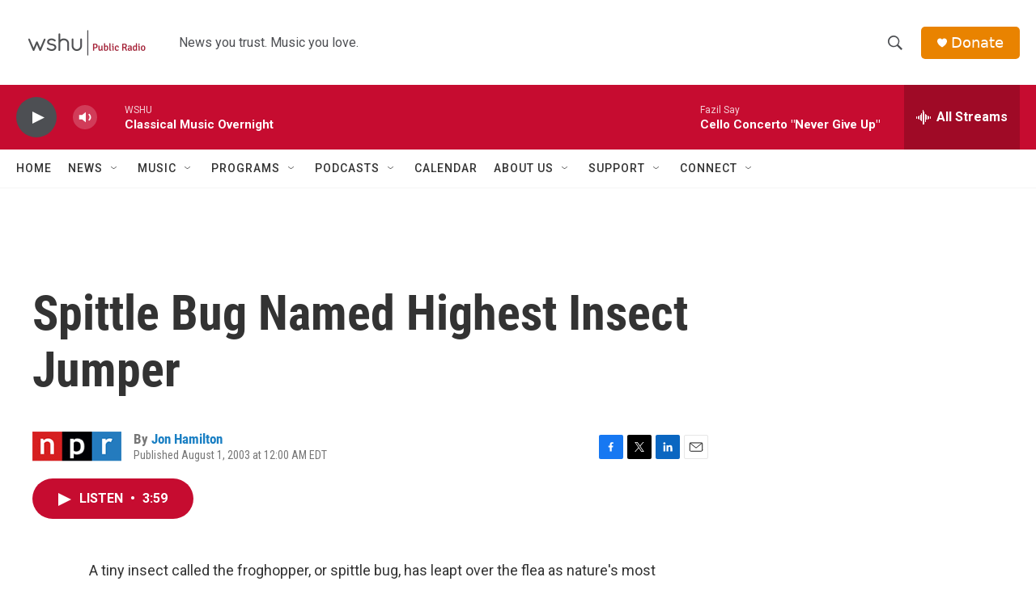

--- FILE ---
content_type: text/html; charset=utf-8
request_url: https://www.google.com/recaptcha/api2/aframe
body_size: 267
content:
<!DOCTYPE HTML><html><head><meta http-equiv="content-type" content="text/html; charset=UTF-8"></head><body><script nonce="OepGxpfYqzf_gG3-yXaRyA">/** Anti-fraud and anti-abuse applications only. See google.com/recaptcha */ try{var clients={'sodar':'https://pagead2.googlesyndication.com/pagead/sodar?'};window.addEventListener("message",function(a){try{if(a.source===window.parent){var b=JSON.parse(a.data);var c=clients[b['id']];if(c){var d=document.createElement('img');d.src=c+b['params']+'&rc='+(localStorage.getItem("rc::a")?sessionStorage.getItem("rc::b"):"");window.document.body.appendChild(d);sessionStorage.setItem("rc::e",parseInt(sessionStorage.getItem("rc::e")||0)+1);localStorage.setItem("rc::h",'1768627475877');}}}catch(b){}});window.parent.postMessage("_grecaptcha_ready", "*");}catch(b){}</script></body></html>